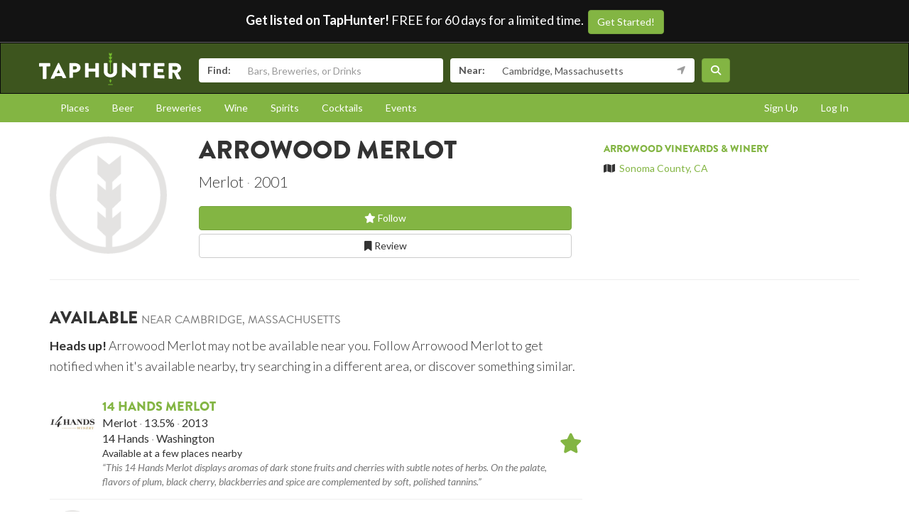

--- FILE ---
content_type: text/html; charset=utf-8
request_url: https://www.taphunter.com/beverage/arrowood-merlot/5659733455798272
body_size: 5186
content:






<!DOCTYPE html>
<html lang="en"><head prefix="og: http://ogp.me/ns# fb: http://ogp.me/ns/fb# taphunter: http://ogp.me/ns/fb/taphunter#"><meta charset="utf-8"><meta http-equiv="X-UA-Compatible" content="IE=edge"><meta name="viewport" content="width=device-width, initial-scale=1"><meta property="fb:app_id" content="132562649599" /><meta name="twitter:app:country" content="US" /><meta name="twitter:app:name:iphone" content="TapHunter - Find Beer, Spirits, & More" /><meta name="twitter:app:id:iphone" content="512023104" /><meta name="twitter:app:name:googleplay" content="TapHunter" /><meta name="twitter:app:id:googleplay" content="com.taphunter.webbased" /><meta itemprop="market" content="boston" /><meta name="description" content="Arrowood Merlot from Arrowood Vineyards &amp; Winery - Merlot - Where it's available near you"><link rel="canonical" href="https://www.taphunter.com/beverage/arrowood-merlot/5659733455798272" /><meta property="og:description" content="Arrowood Merlot - Where it's available near you"/><meta property="og:type" content="taphunter:beverage" /><meta property="og:url" content="https://www.taphunter.com/beverage/arrowood-merlot/5659733455798272" /><meta property="og:title" content="Arrowood Merlot from Arrowood Vineyards &amp; Winery - Where it's available near you" /><meta itemprop="beverage-id" content="5659733455798272" /><meta property="og:image" content="https://www.taphunter.com/static/img/logo.png" /><title>Arrowood Merlot from Arrowood Vineyards &amp; Winery - Where it's available near you - TapHunter</title><script src="//use.typekit.net/oge1rtx.js"></script><script>try{Typekit.load();}catch(e){}</script><script>
			window.GEOPOINT = {
				lat: 42.3646,
				lng: -71.1028
			};
		</script><link href="/static/collected/publicweb.55fe37a197f5.css" rel="stylesheet" type="text/css"><link rel="apple-touch-icon" href="/static/images/appicons/appicon-60.png"><link rel="apple-touch-icon" sizes="76x76" href="/static/images/appicons/appicon-76.png"><link rel="apple-touch-icon" sizes="120x120" href="/static/images/appicons/appicon-60@2x.png"><link rel="apple-touch-icon" sizes="152x152" href="/static/images/appicons/appicon-76@2x.png"><!-- Google Tag Manager --><script>(function(w,d,s,l,i){w[l]=w[l]||[];w[l].push({'gtm.start':
new Date().getTime(),event:'gtm.js'});var f=d.getElementsByTagName(s)[0],
j=d.createElement(s),dl=l!='dataLayer'?'&l='+l:'';j.async=true;j.src=
'https://www.googletagmanager.com/gtm.js?id='+i+dl;f.parentNode.insertBefore(j,f);
})(window,document,'script','dataLayer','GTM-NNT2DX');</script><!-- End Google Tag Manager --><script src="https://www.google.com/recaptcha/api.js"></script></head><body><!-- Google Tag Manager (noscript) --><noscript><iframe src="https://www.googletagmanager.com/ns.html?id=GTM-NNT2DX"
height="0" width="0" style="display:none;visibility:hidden"></iframe></noscript><!-- End Google Tag Manager (noscript) --><header id="header"><div class="header-cta"><span id="b2b-cta-text"><strong>Get listed on TapHunter!</strong> FREE for 60 days for a limited time. &nbsp;</span><span><a href="/get-listed/start?promo_code=covid60" class="btn btn-primary gtm-link">Get Started!</a></span></div><nav class="navbar navbar-inverse navbar-green"><div class="container"><div class="navbar-header"><button type="button" class="navbar-toggle collapsed" data-toggle="collapse" data-target="#navbar" aria-expanded="false" aria-controls="navbar"><span class="sr-only">Toggle navigation</span><span class="icon-bar"></span><span class="icon-bar"></span><span class="icon-bar"></span></button><a class="navbar-brand" href="/location/"></a></div><div id="navbar" class="navbar-collapse collapse"><form id="searchform" action="/search/"><div class="input-group"><span class="input-group-addon">Find:</span><input class="form-control" name="search" placeholder="Bars, Breweries, or Drinks" ></div><div class="input-group"><span class="input-group-addon">Near:</span><input class="form-control" name="near" placeholder="City, State, or Zip" value="Cambridge, Massachusetts"><span class="input-group-addon"><button type="button" class="btn btn-link geolocation-and-search gtm-track-click" data-gtm-label="Current Location" data-loading-text="<span class='fa fa-spin fa-spinner'></span>" data-error-text="<span class='fa fa-exclamation-triangle'></span>"><span class="fa fa-location-arrow"></span></button></span></div><button class="btn btn-primary"><i class="fa fa-search"></i></button></form></div><!--/.navbar-collapse --></div></nav></header><div role="navigation" id="subnavigation"><div class="container"><ul class="nav nav-pills"><li role="presentation"><a href="/search/?type=locations&near=Cambridge%2C%20Massachusetts">Places</a></li><li role="presentation"><a href="/search/?type=beers&near=Cambridge%2C%20Massachusetts">Beer</a></li><li role="presentation"><a href="/search/?type=breweries&near=Cambridge%2C%20Massachusetts">Breweries</a></li><li role="presentation"><a href="/search/?type=wines&near=Cambridge%2C%20Massachusetts">Wine</a></li><li role="presentation"><a href="/search/?type=spirits&near=Cambridge%2C%20Massachusetts">Spirits</a></li><li role="presentation"><a href="/search/?type=cocktails&near=Cambridge%2C%20Massachusetts">Cocktails</a></li><li role="presentation"><a href="/search/?type=events&near=Cambridge%2C%20Massachusetts">Events</a></li><li role="presentation" class="pull-right"><a href="/u/login/">Log In</a></li><li role="presentation" class="pull-right"><a href="/u/signup/">Sign Up</a></li></ul></div></div><div class="container"><div class="detailview"><div data-beverage-key="ahJzfnRoZXRhcGh1bnRlci1ocmRyHAsSD2JldmF0b19iZXZlcmFnZRiAgKCR9u-GCgw" data-beverage-id="5659733455798272"><div class="row"><div class="col-xs-12 col-sm-6 col-sm-push-2"><!-- displayed only on mobile --><div class="col-xs-12 visible-xs"><img src="/static/v3/images/photoDefault.png" alt="Logo for Arrowood Merlot" class="img-responsive logo"></div><div class="col-xs-12"><h1>Arrowood Merlot</h1><p class="separated lead"><span class="type_name">Merlot</span><span class="bev_vintage">2001</span></p><div class="buttons"><a href="/user/follow/beverage/ahJzfnRoZXRhcGh1bnRlci1ocmRyHAsSD2JldmF0b19iZXZlcmFnZRiAgKCR9u-GCgw" class="btn btn-primary btn-block"><span class="follow fa fa-star-o" title="Login and follow Arrowood Merlot"></span> Follow</a><a href="/beverage/arrowood-merlot/5659733455798272/review/" class="btn btn-default btn-block" title="Review Arrowood Merlot"><span class="fa fa-bookmark-o"></span> Review
							</a></div><p></p></div></div><div class="col-xs-12 col-sm-2 col-sm-pull-6"><div class="row"><!-- hidden from mobile --><div class="col-sm-12 hidden-xs"><img src="/static/v3/images/photoDefault.png" alt="Logo for Arrowood Merlot" class="img-responsive logo"></div></div></div><div class="col-xs-12 col-sm-4 secondary"><h5><a href="/beverage/company/arrowood-vineyards-winery/5962418155421696">Arrowood Vineyards &amp; Winery</a></h5><ul class="list-unstyled"><li><span class="fa fa-map"></span>&nbsp; <a href="https://maps.google.com/?q=Sonoma%20County%2C%20CA">Sonoma County, CA</a></li></ul></div></div><hr /><div class="row"><div class="col-sm-8 col-xs-12"><h3>Available <small>near Cambridge, Massachusetts</small></h3><p class="lead"><small><strong>Heads up!</strong> Arrowood Merlot may not be available near you. Follow Arrowood Merlot to get notified when it's available nearby, try searching in a different area, or discover something similar.</small></p><div class="media listrow " data-type="beverage" data-key="ahJzfnRoZXRhcGh1bnRlci1ocmRyHAsSD2JldmF0b19iZXZlcmFnZRiAgKDB2uGGCAw"><div class="media-left"><img class="media-object" src="https://lh3.googleusercontent.com/tyqOa6-t7G4KzN7ZbRuX6hqdsq9t6dHpSbRpz7VTJand4TAJWj16jp6jnw0xtkREsQkQeK-q4ckNvfb2wGmU0KBgOL3Xz3Y=s150" alt="14 Hands Merlot" /></div><div class="media-body"><h4 class="media-heading"><a href="/beverage/14-hands-merlot/4533345097089024">14 Hands Merlot</a></h4><p class="separated"><span>Merlot</span><span>13.5%</span><span>2013</span></p><p class="separated"><span>14 Hands</span><span>Washington</span></p><p class="small">Available at a few places nearby</p><p class="text-muted small twolines"><em>“This 14 Hands Merlot displays aromas of dark stone fruits and cherries with subtle notes of herbs. On the palate, flavors of plum, black cherry, blackberries and spice are complemented by soft, polished tannins.”</em></p></div><div class="media-right media-middle"><a href="/user/follow/beverage/ahJzfnRoZXRhcGh1bnRlci1ocmRyHAsSD2JldmF0b19iZXZlcmFnZRiAgKDB2uGGCAw"><span class="follow fa fa-2x fa-star-o" title="Login and follow 14 Hands Merlot"></span></a></div></div><div class="media listrow " data-type="beverage" data-key="ahJzfnRoZXRhcGh1bnRlci1ocmRyHAsSD2JldmF0b19iZXZlcmFnZRiAgKCB3tyDCgw"><div class="media-left"><img class="media-object" src="/static/v3/images/photoDefault.png" alt="Penfolds Rawson&#x27;s Retreat Merlot" /></div><div class="media-body"><h4 class="media-heading"><a href="/beverage/penfolds-rawsons-retreat-merlot/5645880005230592">Penfolds Rawson&#x27;s Retreat Merlot</a></h4><p class="separated"><span>Merlot</span><span>2003</span></p><p class="separated"><span>Penfolds Wines</span><span>South Coast</span></p><p class="small">Available at a number of places nearby</p></div><div class="media-right media-middle"><a href="/user/follow/beverage/ahJzfnRoZXRhcGh1bnRlci1ocmRyHAsSD2JldmF0b19iZXZlcmFnZRiAgKCB3tyDCgw"><span class="follow fa fa-2x fa-star-o" title="Login and follow Penfolds Rawson&#x27;s Retreat Merlot"></span></a></div></div><div class="media listrow " data-type="beverage" data-key="ahJzfnRoZXRhcGh1bnRlci1ocmRyHAsSD2JldmF0b19iZXZlcmFnZRiAgKDB2uGGCAw"><div class="media-left"><img class="media-object" src="https://lh3.googleusercontent.com/tyqOa6-t7G4KzN7ZbRuX6hqdsq9t6dHpSbRpz7VTJand4TAJWj16jp6jnw0xtkREsQkQeK-q4ckNvfb2wGmU0KBgOL3Xz3Y=s150" alt="14 Hands Merlot" /></div><div class="media-body"><h4 class="media-heading"><a href="/beverage/14-hands-merlot/4533345097089024">14 Hands Merlot</a></h4><p class="separated"><span>Merlot</span><span>13.5%</span><span>2013</span></p><p class="separated"><span>14 Hands</span><span>Washington</span></p><p class="small">Available at a few places nearby</p><p class="text-muted small twolines"><em>“This 14 Hands Merlot displays aromas of dark stone fruits and cherries with subtle notes of herbs. On the palate, flavors of plum, black cherry, blackberries and spice are complemented by soft, polished tannins.”</em></p></div><div class="media-right media-middle"><a href="/user/follow/beverage/ahJzfnRoZXRhcGh1bnRlci1ocmRyHAsSD2JldmF0b19iZXZlcmFnZRiAgKDB2uGGCAw"><span class="follow fa fa-2x fa-star-o" title="Login and follow 14 Hands Merlot"></span></a></div></div></div></div></div></div></div><footer id="footer"><div class="container"><div class="row"><!--Footer About Description --><div class="col-md-3 col-sm-6"><h4>Contact</h4><p></p><ul class="contact-list"><li><i class="fa fa-envelope-o"></i><a href="mailto:info@taphunter.com">info@taphunter.com</a></li></ul><!-- Start Social Links --><ul class="social"><li class="facebook"><a href="https://facebook.com/evergreenhq" target="_blank"><i class="fa fa-facebook"></i></a></li><li class="twitter"><a href="https://twitter.com/taphunter" target="_blank"><i class="fa-brands fa-x-twitter"></i></a></li><li class="instagram"><a href="https://instagram.com/evergreen.technology" target="_blank"><i class="fa fa-instagram"></i></a></li><li class="snapchat"><a href="https://www.snapchat.com/add/trytaphunter"><i class="fa fa-snapchat-ghost"></i></a></li></ul><!-- End Social Links	--></div><!-- End Footer About Description --><!-- Start Contact Details	--><div class="col-md-3 col-sm-6"><div class="contact-info"><h4>Company</h4><ul class="quick-links"><li><a href="https://www.evergreenhq.com/story/">About</a></li><li><a href="https://taphunter.workable.com/">Careers</a></li><li><a href="https://www.evergreenhq.com/blog/">Blog</a></li><li><a href="https://www.evergreenhq.com/privacy-policy/">Privacy Policy</a></li></ul></div><!-- End Contact Details	--></div><div class="col-md-3 col-sm-6"><div class="contact-info"><h4>For Business</h4><ul class="quick-links"><li><a href="https://www.evergreenhq.com/products/digital-drink-menu/" class="gtm-link">Digital Menus</a></li><li><a href="https://www.evergreenhq.com/products/print-menu/" class="gtm-link">Print Menus</a></li><li><a href="https://www.evergreenhq.com/products/inventory/" class="gtm-link">Inventory</a></li><li><a href="https://www.evergreenhq.com/products/social-media-tools/" class="gtm-link">Social Media</a></li><li><a href="https://www.evergreenhq.com/products/pos-integration/" class="gtm-link">POS Integration</a></li></ul></div></div><div class="col-md-3 col-sm-6 bottom-contact"><h4>Get the App</h4><ul class="appstores"><li class="apple"><a class="gtm-link" href="https://apps.apple.com/us/app/taphunter-find-beverages/id512023104" target="_blank">Download on the AppStore</a></li><li class="google"><a class="gtm-link" href="https://play.google.com/store/apps/details?id=com.taphunter.webbased&hl=en" target="_blank">Get it on Google Play</a></li></ul></div></div><div class="row city-links"><div class="col-xs-12 "><p class="text-center"><a href="/search/?near=San+Diego,+CA">San Diego</a> | 
					<a href="/search/?near=New+York,+NY">New York</a> | 
					<a href="/search/?near=Atlanta,+GA">Atlanta</a> | 
					<a href="/search/?near=San+Francisco,+CA">San Francisco</a> | 
					<a href="/search/?near=Charlotte,+NC">Charlotte</a> | 
					<a href="/search/?near=Chicago,+IL">Chicago</a> | 
					<a href="/search/?near=Dallas,+TX">Dallas</a> | 
					<a href="/search/?near=Denver,+CO">Denver</a> | 
					<a href="/search/?near=Houston,+TX">Houston</a> | 
					<a href="/search/?near=Orange+County,+CA">Orange County</a> | 
					<a href="/search/?near=Los+Angeles,+CA">Los Angeles</a> | 
					<a href="/search/more-cities/">More cities</a></p></div></div><div class="row"><div class="col-xs-12"><p>&copy; 2026 TapHunter</p></div></div></div></footer><script src="//cdnjs.cloudflare.com/ajax/libs/underscore.js/1.7.0/underscore-min.js"></script><script src="https://maps.googleapis.com/maps/api/js?key=AIzaSyAZkpuFS98PYHLvfFkiMVJt7G_BtMDS5S4&libraries=places"></script><script src="/static/collected/publicweb.758ce94312d9.js"></script><link rel="stylesheet" href="/static/js/jquery.appbanner/jquery.appbanner.css" type="text/css" media="screen" /><script src="/static/js/jquery.appbanner/jquery.appbanner.js"></script><script>
	fb_refresh_on_auth_login = false;
	window.fbAsyncInit = function() {
		FB.init({appId: '132562649599'
			, version: 'v2.0'
			, status: true
			, cookie: true
			, xfbml: true});
		FB.Event.subscribe('auth.logout', function(response) {
			window.location.reload();
		});
		FB.Event.subscribe('auth.login', function(response) {
			// If we're using the "login" button then we want to refresh the page.
			// If we're just updating a javascript auth token then we can pass that through ajax.
			if (fb_refresh_on_auth_login) {
				facebookLoginRedirect();
			} else {
				facebookRefreshTokenDebounced();
			}
		});
	};
	(function(d){
		var js, id = 'facebook-jssdk'; if (d.getElementById(id)) {return;}
		js = d.createElement('script'); js.id = id; js.async = true;
		js.src = "//connect.facebook.com/en_US/sdk.js";
		d.getElementsByTagName('head')[0].appendChild(js);
	}(document));
	function facebookLoginRedirect() {
		FB.getLoginStatus(function(response) {
			if (response.status === 'connected') {
				window.location.href = '/user/fbLogin?token='+response.authResponse.accessToken;
			}
		});
	}
	function facebookRefreshToken() {
		FB.getLoginStatus(function(response) {
			if (response.status === 'connected') {
				$.get("/user/ajax/fbToken", {token: response.authResponse.accessToken});
			}
		});
	}
	var facebookRefreshTokenDebounced = _.debounce(facebookRefreshToken, 1000, true);
</script></body></html>
